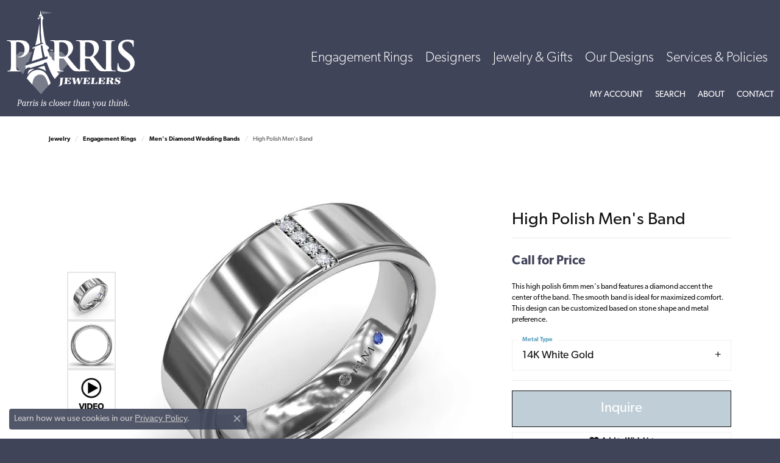

--- FILE ---
content_type: text/html; charset=UTF-8
request_url: https://www.parrisjewelers.com/jewelry-details/mens-diamond-wedding-bands/high-polish-mens-band/109673
body_size: 17309
content:
<!DOCTYPE html>
<html lang="en">
	<head>
		<meta charset="utf-8">
		<title>Fana High Polish Men's Band M1024-14kt-White | Parris Jewelers | Hattiesburg, MS</title>	
		
		
		<link rel="preconnect" href="//v6master-mizuno.shopfinejewelry.com/">
		<link rel="preconnect" href="https://cdn.jewelryimages.net/">
		
		<link rel="stylesheet" href="/css/_monolith.min.css?t=20482" media="all">
				
		
		
		<link rel="stylesheet" href="//v6master-mizuno.shopfinejewelry.com/js/vendor/OwlCarousel2-2.3.4/dist/assets/owl.carousel.min.css?t=parrisjewelers20482"  media="print" onload="this.media='all'">
		<link rel="stylesheet" href="//v6master-mizuno.shopfinejewelry.com/js/vendor/magiczoomplus-commercial/magiczoomplus/magiczoomplus.css?t=parrisjewelers20482"  media="print" onload="this.media='all'">
		<link rel="stylesheet" href="//v6master-mizuno.shopfinejewelry.com/js/vendor/bootstrap4-datetimepicker-master/build/css/bootstrap-datetimepicker.min.css?t=parrisjewelers20482"  media="print" onload="this.media='all'">
		<link rel="stylesheet" href="//v6master-mizuno.shopfinejewelry.com/js/src/components/phone-number-input/css/phone-number-input.min.css?t=parrisjewelers20482"  media="print" onload="this.media='all'">
		<link rel="stylesheet" href="//v6master-mizuno.shopfinejewelry.com/js/vendor/jquery.realperson.package-2.0.1/jquery.realperson.css?t=parrisjewelers20482"  media="print" onload="this.media='all'">
		<link rel="stylesheet" href="//v6master-mizuno.shopfinejewelry.com/fonts/diamond-shapes/diashapes-v6.min.css" media="print" onload="this.media='all';">
		<link rel="stylesheet" href="//v6master-mizuno.shopfinejewelry.com/fonts/ring-settings/big-ring-settings-style.min.css" media="print" onload="this.media='all';">
		<link rel="stylesheet" href="//v6master-mizuno.shopfinejewelry.com/css/fragments/consentManagementPlatform.min.css" media="print" onload="this.media='all';">
		<link rel="stylesheet" href="//v6master-mizuno.shopfinejewelry.com/css/fragments/toggleSwitch.min.css" media="print" onload="this.media='all';">
		<link rel="stylesheet" href="//v6master-mizuno.shopfinejewelry.com/css/fragments/address-table.min.css" media="print" onload="this.media='all';">
		<link rel="stylesheet" href="//v6master-mizuno.shopfinejewelry.com/fonts/icons/css/fontawesome-solid.min.css" media="print" onload="this.media='all';">
		<link rel="stylesheet" href="//v6master-mizuno.shopfinejewelry.com/fonts/icons/css/brands.min.css" media="print" onload="this.media='all';">
		<link rel="stylesheet" href="//v6master-mizuno.shopfinejewelry.com/js/build/components/login/css/login.min.css?t=parrisjewelers20482"  media="print" onload="this.media='all'">
		<link rel="stylesheet" href="/css/_login.min.css?t=parrisjewelers20482"  media="print" onload="this.media='all'">
		<link rel="stylesheet" href="/css/_quick-search.min.css?t=parrisjewelers20482"  media="print" onload="this.media='all'">
			<link rel="stylesheet" href="//v6master-mizuno.shopfinejewelry.com/css/pages/jewelry-details.min.css?t=parrisjewelers20482" media="all">		
		
		
		
			<link rel="stylesheet" href="/css/local.php?settingsSrc=parrisjewelersV6&t=20482" media="all">
		
		<link rel="stylesheet" href="/css/local.css?t=20482" media="all">
		<link rel="stylesheet" href="//v6master-mizuno.shopfinejewelry.com/css/print.min.css?t=20482" media="print" type="text/css">
	
		<script data-load-position="inline">
			window.cmpSettings = {"useOptInConsentPolicy":false,"showConsentManagementOptions":false,"includeRolexCookieOptions":false,"includePersonalizationCookieOption":true,"forRolexHybrid":false,"rolexCMPVersion":1};
		</script>
		<script src="//v6master-mizuno.shopfinejewelry.com/js/globalScripts/cookieBlocker.js" data-load-position="inline"></script>
		
		<script>
			var blockedCookieScripts = [];
		</script>		
		<!-- Global site tag (gtag.js) - Google Analytics -->
		<script data-load-position="early 0" async src="https://www.googletagmanager.com/gtag/js?id=UA-91208259-40"></script>
		<script data-load-position="inline">
			window.dataLayer = window.dataLayer || [];
			function gtag(){dataLayer.push(arguments);}
			gtag('js', new Date());

			gtag('config', 'UA-91208259-40'); 
		</script>		
		
		

		<!-- HEAD INCLUDES START -->
		
	<script src="https://cdn.jsdelivr.net/npm/hls.js@1.4.12/dist/hls.min.js?t=parrisjewelers20482" data-load-position="early 0"></script>

	<script src="//v6master-mizuno.shopfinejewelry.com/js/fragments/hls-product-video.js?t=parrisjewelers20482" data-load-position="early 1"></script>
<!-- phone insertion script begins -->
<script type='text/javascript' src='https://reports.hibu.com/analytics/js/ybDynamicPhoneInsertion.js'></script>
<script>
ybFindPhNums = ['16012641764', '16012641764', '17693907356', '17693907356', '16012641764', '17693907356'];
ybReplacePhNums = ['16012030197', '16012030225', '16012775228', '17692074974', '16012155984', '17692074975'];
	document.addEventListener("YextPhoneChangeEvent", yextPhoneChangeEventHandler, false);
	function yextPhoneChangeEventHandler(e) {
		e.preventDefault();
		ybFun_ReplaceText();
	}
	if (typeof dmAPI != 'undefined') {
		dmAPI.runOnReady('dpni', function() {
			setTimeout(ybFun_ReplaceText, 500);
		});
		dmAPI.subscribeEvent(dmAPI.EVENTS.SHOW_POPUP, function(data) {
			setTimeout(ybFun_ReplaceText, 500);
			console.log('dmAPI.EVENTS.SHOW_POPUP' + data);
		});
	} else {
		window.onload = function() {
			setTimeout(ybFun_ReplaceText, 500);
		}
	}
</script>
<!-- phone insertion script ends -->


<script>window.userCurrency = "USD";</script>
		<!-- HEAD INCLUDES END -->

		
					
		<script data-load-position="early 0">window.pageInfo={"itemID":"109673","itemDetails":{"itemID":"109673","masterID":"1659428","jewelryClassID":"54","itemUrl":null,"vendorID":"00314","edgeVendID":"","folderName":"fana_jewelry","has1x1":"0","imgFileName":"M1024-14kt-White.jpg","imgAlt1":"","imgFileName2":"M1024-14kt-White_2.jpg","imgAlt2":"","imgFileName3":"M1024-14kt-White_3.mp4","imgAlt3":"","imgFileName4":"","imgAlt4":"","imgFileName5":"","imgAlt5":"","videoFile":"","youtubeLink":"","imgUrl":"galleries\/fana_jewelry\/","collectionID":"105","itemTitle":"High Polish Men's Band","description":"This high polish 6mm men's band features a diamond accent the center of the band. The smooth band is ideal for maximized comfort. This design can be customized based on stone shape and metal preference.","styleNo":"M1024-14kt-White","vendorStyle":"00314-M1024","GUID":"","RFID":"","gender":"","ringSetting":"0","settingType":null,"centerStoneIncluded":"0","centerCtWt":"0.00","centerDiaShape":"0","centerDiaCut":"0","centerDiaClarity":"0","centerDiaColor":"0","centerDiaDimensions":"","centerDiaCertType":"0","centerDiaCertImg":"","centerDiaCertNo":"","centerDiaFluorescence":"0","centerDiaTable":"0.00","centerDiaDepth":"0.00","centerDiaCulet":"0","centerDiaPrice":"0.00","centerDiaPricePerCarat":"0.00","commonDiaCtWt":"0.00","commonDiaShape":"0","commonDiaCut":"0","commonDiaClarity":"0","commonDiaColor":"0","totalDiaCount":"0","totalDiaCtWt":"0.03","shapeRange":"","centerGemIncluded":"0","centerGemType":"5","centerGemShape":"0","centerGemstoneCtWt":"0.00","centerGemDimensions":"","centerGemQuality":"","gemstoneType":null,"gemstoneTypeA":"0","gemstoneTypeACtWt":"0.00","gemstoneTypeACount":"0","gemstoneTypeB":"0","gemstoneTypeBCtWt":"0.00","gemstoneTypeBCount":"0","gemstoneTypeC":"0","gemstoneTypeCCtWt":"0.00","gemstoneTypeCCount":"0","gemstoneTypeD":"0","gemstoneTypeDCtWt":"0.00","gemstoneTypeDCount":"0","gemstoneTypeE":"0","gemstoneTypeECtWt":"0.00","gemstoneTypeECount":"0","totalGemstoneWt":"0.03","fullMetalType":"14K White Gold","metalType1":"14KW","length":"0.00","lengthType":"","width":"0.00","widthType":"","size":null,"color":null,"letter":null,"era":null,"ringSizes":"","stockLevel":"1","availability":"Call for Availability","freeShipping":"0","weight":"1.00","weightType":"","enableCheckout":"0","lowCt":"0.00","highCt":"3.00","categoryTitle":"Men's Diamond Wedding Bands","categoryUrl":"mens-diamond-wedding-bands","h1Tag":"","parentCategoryTitle":"Engagement Rings","parentCategoryUrl":"engagement-rings","retail":0,"salePrice":0,"imgFileName_exists":null,"imgFileName_width":null,"imgFileName2_exists":null,"imgFileName2_width":null,"imgFileName3_exists":null,"imgFileName3_width":null,"imgFileName4_exists":null,"imgFileName4_width":null,"imgFileName5_exists":null,"imgFileName5_width":null,"nonStandardImage":null,"similarSKUs":"{\"idList\":[\"110749\",\"110765\",\"110781\",\"110795\",\"110811\",\"110821\",\"109495\",\"109511\",\"109533\",\"109549\"],\"ctime\":1714968508}","itemMetaTitle":"","itemMetaKeywords":"","itemMetaDescription":"","itemVisible":"1","autoUpdate":"1","collectionTitle":"Fana","collectionUrl":"fana","logoWhite":"fana-logo-white","copyHybrid":"Fana. A name both feminine and luxurious, yet blissful. The designers at Fana strive to capture an elegance and style in their jewelry that inspires a radiant happiness in the wearer. Each Fana jewel is designed and crafted with the belief that when jewelry touches a womans skin, it also touches the soul. To celebrate this idea, the craftsmen at Fana use only the finest diamonds and precious stones, and carefully design pieces that evoke delight and confidence when worn. From the simplest creations to grand ensembles, Fana creates jewels that make her happy.","masterCollectionID":"00388","jsonData":null,"fixedShippingPrice":"0.00","metalFinish":"","style":"","watchType":"","watchBraceletMaterial":"","watchBraceletColor":"","watchCaseSize":"","watchCaseMaterial":"","watchCrystalType":"","watchBezel":"","watchDialColor":"","watchDialShape":"","watchDialType":"","watchMovement":"","watchWaterResistance":"","watchFunctions":"","watchBraceletStyle":"","commonStoneType":"0","hidePrice":"0","excludeFromCoupons":"0","isERDBrand":"0","collection":"","fretail":"$0.00","fsalePrice":"$0.00","collectionLogoURL":"\/\/collections.jewelryimages.net\/collections_logos\/fana-logo-white.jpg","imageSource":"\/\/cdn.jewelryimages.net\/galleries\/fana_jewelry\/M1024-14kt-White.jpg?v=20"},"baseSKU":"00314-M1024","baseSKURaw":"M1024","jewelryClassID":"54","jsonData":false,"styleNo":"M1024-14kt-White","scrambledStlyeNo":"","itemTitle":"High Polish Men's Band","itemVisible":"1","categoryUrl":"mens-diamond-wedding-bands","collectionID":"105","edgeVendID":"","vendorID":"00314","erdLegacyUrl":false,"variationStyle":"","imageBaseURL":"","image1":"\/\/cdn.jewelryimages.net\/galleries\/fana_jewelry\/M1024-14kt-White.jpg?v=20","image2":"\/\/cdn.jewelryimages.net\/galleries\/fana_jewelry\/M1024-14kt-White_2.jpg?v=20","image3":"\/\/v6master-mizuno.shopfinejewelry.com\/images\/example-video-thumb.jpg","image4":"","image5":"","image6":"","variationColNames":"[]","ringSizeHasJSON":false,"ringSizeJSON":"","session":"0f8970a73d4b8e09d5668e44c7714d84","referer":"","hideDecimals":"0","hideAllPrices":"0","price":"","currency":"USD","hidePriceMessage":"Call for Price","calculateLiveSettingPrice":false,"metalType":"14KW","metalFinish":"","diamondQuality":"","priceAdj":1,"forexMultiplier":1,"similarItems":{"success":true,"retArr":[{"imageSource":"\/\/cdn.jewelryimages.net\/galleries\/fana_jewelry\/M1001-18kt-White.jpg?v=20","itemUrl":"\/jewelry-details\/mens-diamond-wedding-bands\/high-polish-mens-band\/110749","itemTitle":"High Polish Men's Band","retail":"0.00","salePrice":"0.00"},{"imageSource":"\/\/cdn.jewelryimages.net\/galleries\/fana_jewelry\/M1002-18kt-Yellow.jpg?v=20","itemUrl":"\/jewelry-details\/mens-diamond-wedding-bands\/sandblast-finish-mens-band\/110765","itemTitle":"Sandblast Finish Men's Band","retail":"0.00","salePrice":"0.00"},{"imageSource":"\/\/cdn.jewelryimages.net\/galleries\/fana_jewelry\/M1003-Platinum.jpg?v=20","itemUrl":"\/jewelry-details\/mens-diamond-wedding-bands\/high-polish-bevel-edge-mens-band\/110781","itemTitle":"High Polish Bevel Edge Men's Band","retail":"0.00","salePrice":"0.00"},{"imageSource":"\/\/cdn.jewelryimages.net\/galleries\/fana_jewelry\/M1004-Platinum.jpg?v=20","itemUrl":"\/jewelry-details\/mens-diamond-wedding-bands\/sandblast-finish-bevel-edge-mens-band\/110795","itemTitle":"Sandblast Finish Bevel Edge Men's Band","retail":"0.00","salePrice":"0.00"},{"imageSource":"\/\/cdn.jewelryimages.net\/galleries\/fana_jewelry\/M1005-18kt-Yellow-White.jpg?v=20","itemUrl":"\/jewelry-details\/mens-diamond-wedding-bands\/soho-finish-bevel-edge-mens-band\/110811","itemTitle":"Soho Finish Bevel Edge Men's Band","retail":"0.00","salePrice":"0.00"},{"imageSource":"\/\/cdn.jewelryimages.net\/galleries\/fana_jewelry\/M1006-14kt-Yellow-White.jpg?v=20","itemUrl":"\/jewelry-details\/mens-diamond-wedding-bands\/sandblast-finish-mens-band\/110821","itemTitle":"Sandblast Finish Men's Band","retail":"0.00","salePrice":"0.00"},{"imageSource":"\/\/cdn.jewelryimages.net\/galleries\/fana_jewelry\/M1009-18kt-White.jpg?v=20","itemUrl":"\/jewelry-details\/mens-diamond-wedding-bands\/sandblast-finish-mens-band\/109495","itemTitle":"Sandblast Finish Men's Band","retail":"0.00","salePrice":"0.00"},{"imageSource":"\/\/cdn.jewelryimages.net\/galleries\/fana_jewelry\/M1012-18kt-White-Rose.jpg?v=20","itemUrl":"\/jewelry-details\/mens-diamond-wedding-bands\/high-polish-bevel-edge-mens-band\/109511","itemTitle":"High Polish Bevel Edge Men's Band","retail":"0.00","salePrice":"0.00"},{"imageSource":"\/\/cdn.jewelryimages.net\/galleries\/fana_jewelry\/M1013-18kt-Yellow-White.jpg?v=20","itemUrl":"\/jewelry-details\/mens-diamond-wedding-bands\/high-polish-mens-band\/109533","itemTitle":"High Polish Men's Band","retail":"0.00","salePrice":"0.00"},{"imageSource":"\/\/cdn.jewelryimages.net\/galleries\/fana_jewelry\/M1014-Platinum.jpg?v=20","itemUrl":"\/jewelry-details\/mens-diamond-wedding-bands\/high-polish-mens-band\/109549","itemTitle":"High Polish Men's Band","retail":"0.00","salePrice":"0.00"},{"imageSource":null,"itemUrl":null,"itemTitle":null,"retail":null,"salePrice":null}],"date":1714968508000},"enableCustomerWishlist":"1","enableGuestWishlist":"1","customer":{"loggedIn":false,"hasGuestWishlist":false,"firstName":"","lastName":"","email":"","phone":""},"lowCt":"0.00","highCt":"3.00","shapeRange":"","showChatButtonJewelryDetails":"0","jewelryDescriptionShowMoreButton":true,"affirmPublicKey":"YCDGTYEY0DTUAAWX","financingPageVisibility":"1","storename":"Parris Jewelers","storeaddress":"<br>Parris Jewelers Hattiesburg<br>6254 US Highway 98 West<br>Hattiesburg, MS 39402<br>","cartButtonDefaultText":"Add to Cart","availableLocationInputHTML":"<input type=\"hidden\" value=\"1\" name=\"location\" class=\"appt-location\">","locationDayTime":{"1":{"locationName":"Parris Jewelers Hattiesburg","daysOfWeekDisabled":[0],"timeOfDay":{"1":{"open":"10:00:00","close":"17:00:00"},"2":{"open":"10:00:00","close":"17:00:00"},"3":{"open":"10:00:00","close":"17:00:00"},"4":{"open":"10:00:00","close":"17:00:00"},"5":{"open":"10:00:00","close":"17:00:00"},"6":{"open":"10:00:00","close":"13:30:00"}},"closedHolidayDates":[],"adjustedHolidayHours":[]}},"locationsFieldInquiries":"1","customerID":null};</script>			
		
<script>
	window.enableEcommerce = "1";
</script>

		
<script>
	window.fbAppId = "533456697192070";
</script>

		
	<script>
		window.googleAppId = "522739862603-9cnc28esu2ntos9aevhluql3ikdjgqpo.apps.googleusercontent.com";
	</script>

		<script type="application/ld+json">{"@context":"https:\/\/schema.org","@type":"Product","name":"High Polish Men's Band","image":["\/\/cdn.jewelryimages.net\/galleries\/fana_jewelry\/M1024-14kt-White.jpg?v=20","\/\/cdn.jewelryimages.net\/galleries\/fana_jewelry\/M1024-14kt-White_2.jpg?v=20","\/\/cdn.jewelryimages.net\/galleries\/fana_jewelry\/M1024-14kt-White_3.mp4?v=20"],"description":"This high polish 6mm men's band features a diamond accent the center of the band. The smooth band is ideal for maximized comfort. This design can be customized based on stone shape and metal preference.","sku":"M1024-14kt-White","mpn":"00314-M1024","brand":{"@type":"Brand","name":"Fana"},"offers":{"@type":"Offer","url":"https:\/\/www.parrisjewelers.com\/jewelry-details\/mens-diamond-wedding-bands\/high-polish-mens-band\/109673","priceCurrency":"USD","price":"0","priceValidUntil":"2026-03-02","availability":"https:\/\/schema.org\/InStock","shippingDetails":{"@type":"OfferShippingDetails","shippingRate":{"@type":"MonetaryAmount","currency":"USD"},"shippingDestination":{"@type":"DefinedRegion","addressCountry":"US"},"deliveryTime":{"@type":"ShippingDeliveryTime","handlingTime":{"@type":"QuantitativeValue","minValue":"","maxValue":""},"businessDays":{"@type":"OpeningHoursSpecification","dayOfWeek":["https:\/\/schema.org\/Monday","https:\/\/schema.org\/Tuesday","https:\/\/schema.org\/Wednesday","https:\/\/schema.org\/Thursday","https:\/\/schema.org\/Friday","https:\/\/schema.org\/Saturday"]}}}}}</script>
		<meta name="description" content="Shop Fana Men's Diamond Wedding Bands like this M1024-14kt-White High Polish Men's Band at Parris Jewelers in Hattiesburg MS">
		<meta name="referrer" content="strict-origin-when-cross-origin">
		<meta name="keywords" content="">
		<meta name="viewport" content="width=device-width, initial-scale=1">
		<!-- Open Graph Meta -->
		<meta property="og:title" content="High Polish Men's Band">
		<meta property="og:description" content="This high polish 6mm men's band features a diamond accent the center of the band. The smooth band is ideal for maximized comfort. This design can be customized based on stone shape and metal preference.">
		<meta property="og:image" content="https://cdn.jewelryimages.net/galleries/fana_jewelry/M1024-14kt-White.jpg?v=20">
		<meta property="product:brand" content="Fana">
		<meta property="product:availability" content="Call for Availability">
		<meta property="product:condition" content="new">
		<meta property="product:price:amount" content="$0.00">
		<meta property="product:price:currency" content="USD">
		<meta property="product:retailer_item_id" content="109673">
		<!-- End Graph Meta -->

		
	</head>
	<body id="jewelry-details" class=" icofont-fontawesome-solid" data-theme="customized theme">		
		<!-- START BODY INCLUDE -->
		
		<!-- END BODY INCLUDE -->
		
		<script defer src="https://connect.podium.com/widget.js#API_TOKEN=e14895e81ddf664a8258e398d8302cd8" id="podium-widget" data-api-token="e14895e81ddf664a8258e398d8302cd8" data-load-position="late"></script>
		
		
		<div id='accessibility-skip-links' data-breakpoint='md'><a class="skippy sr-only sr-only-focusable" href="#main-sections"><span class="skippy-text">Skip to main content</span></a><a class="skippy sr-only sr-only-focusable" href="#footer"><span class="skippy-text">Skip to footer</span></a></div>



<header >
	<div class="container-fluid main-content">				
		<div class="row">
			<div class="col main-content-col d-block d-md-flex nav-inline align-items-center ">
				
				
		<a href="/" id="logo" aria-label="Parris Jewelers is located in Hattiesburg, Mississippi.  We specialize in diamond engagement rings, diamonds, earrings, colored stones, sterling silver gifts, pearls, fine diamond jewelry, custom jewelry design,  jewelry repair, anniversary bands, wedding bands, fashion jewelry,  gold chains, diamond hoop earrings, diamond studs, wedding rings, birthstone rings, birthstone jewelry, jewelry, jeweler, trusted jeweler - Go to homepage">
			<img src="/images/logo.svg" width="600" height="456.3" alt="Parris Jewelers is located in Hattiesburg, Mississippi.  We specialize in diamond engagement rings, diamonds, earrings, colored stones, sterling silver gifts, pearls, fine diamond jewelry, custom jewelry design,  jewelry repair, anniversary bands, wedding bands, fashion jewelry,  gold chains, diamond hoop earrings, diamond studs, wedding rings, birthstone rings, birthstone jewelry, jewelry, jeweler, trusted jeweler" class="mx-auto" loading="eager" decoding="sync" fetchpriority="high">
		</a>
				<!-- Nav generated 20260131091226 -->

<nav class="navbar w-sm-100 navbar-expand-md navbar-menu-position-default " id="website-navigation" aria-label="Primary">
	
<button class="navbar-toggler d-inline-block d-md-none" id="nav-toggle" type="button" data-animation="animation-2" data-bs-toggle="collapse" data-bs-target="#main-navigation" aria-controls="main-navigation" aria-expanded="false" aria-label="Toggle navigation">
	<span class="navbar-toggler-icon" aria-hidden="true">
		<span></span>
		<span></span>
		<span></span>
	</span>
</button>
	<div class="collapse navbar-collapse justify-content-center" id="main-navigation">
		<div class='container-fluid inner-nav  px-0'>
		<ul class="navbar-nav justify-content-end align-items-center " id="menubar-left" aria-label="Primary site menu">
		<li class="dropdown nav-item "><a href="javascript:void(0)" data-bs-toggle="dropdown" aria-expanded="false" aria-haspopup="true" class="nav-link " id="menu-item-default-1">Engagement Rings</a><ul class="dropdown-menu  menu-default dropdown-menu-left" aria-labelledby="menu-item-default-1"><li><a href="/jewelry/engagement-rings" data-url="/jewelry/engagement-rings"  class="dropdown-item dropdown-item-parent "  id="submenu-item-default-1-1">Engagement Rings</a></li></ul><!-- .dropdown-menu --></li>
		<li class="dropdown nav-item "><a href="javascript:void(0)" data-bs-toggle="dropdown" aria-expanded="false" aria-haspopup="true" class="nav-link " id="menu-item-brand-list-2">Designers</a><ul class="dropdown-menu  menu-brand-list dropdown-menu-left brand-list-dropdown" aria-labelledby="menu-item-brand-list-2"><li><a href="/brand/bassali" class="dropdown-item dropdown-item-parent" data-title="Bassali">Bassali</a></li><li><a href="/brand/bertucci-watches" class="dropdown-item dropdown-item-parent" data-title="Bertucci Watches">Bertucci Watches</a></li><li><a href="/brand/midas" class="dropdown-item dropdown-item-parent" data-title="Midas">Midas</a></li><li><a href="/brand/obaku-watches" class="dropdown-item dropdown-item-parent" data-title="Obaku Watches">Obaku Watches</a></li><li><a href="/brand/royal-chain" class="dropdown-item dropdown-item-parent" data-title="Royal Chain">Royal Chain</a></li><li><a href="/brand/excliv" class="dropdown-item dropdown-item-parent" data-title="EXCLIV">EXCLIV</a></li><li><a href="/brand/gumuchian-designed-by-women-for-women" class="dropdown-item dropdown-item-parent" data-title="Gumuchian: designed by women for women">Gumuchian: designed by women for women</a></li><li><a href="/brand/uneek" class="dropdown-item dropdown-item-parent" data-title="Uneek">Uneek</a></li><li><a href="/brand/dilamani" class="dropdown-item dropdown-item-parent" data-title="Dilamani">Dilamani</a></li><li><a href="/brand/fana" class="dropdown-item dropdown-item-parent" data-title="Fana">Fana</a></li><li><a href="/brand/raymond-mazza" class="dropdown-item dropdown-item-parent" data-title="Raymond Mazza">Raymond Mazza</a></li><li><a href="/brand/s-kashi-sons" class="dropdown-item dropdown-item-parent" data-title="S. Kashi &amp; Sons">S. Kashi &amp; Sons</a></li><li><a href="/brand/samuel-b-" class="dropdown-item dropdown-item-parent" data-title="Samuel B.">Samuel B.</a></li><li><a href="/brand/vlora" class="dropdown-item dropdown-item-parent" data-title="VLORA">VLORA</a></li><li><a href="/brand/bridal-by-fana" class="dropdown-item dropdown-item-parent" data-title="Bridal by Fana">Bridal by Fana</a></li><li><a href="/brand/rembrandt-charms" class="dropdown-item dropdown-item-parent" data-title="Rembrandt Charms">Rembrandt Charms</a></li><li><a href="/brand/salisbury-fine-metal-artisans" class="dropdown-item dropdown-item-parent" data-title="Salisbury Fine Metal Artisans">Salisbury Fine Metal Artisans</a></li><li><a href="/brand/imperial-pearls" class="dropdown-item dropdown-item-parent" data-title="Imperial Pearls">Imperial Pearls</a></li><li><a href="/brand/malo-bands" class="dropdown-item dropdown-item-parent" data-title="Malo Bands">Malo Bands</a></li><li><a href="/brand/designs-by-parris" class="dropdown-item dropdown-item-parent" data-title="Designs by Parris">Designs by Parris</a></li><li><a href="/brand/william-henry-studio" class="dropdown-item dropdown-item-parent" data-title="William Henry Studio">William Henry Studio</a></li><li><a href="/brand/vahan" class="dropdown-item dropdown-item-parent" data-title="Vahan">Vahan</a></li><li><a href="/brands" data-url="/brands"  class="dropdown-item dropdown-item-parent "  id="submenu-item-brand-list-2-1">All Collections</a></li></ul><!-- div or ul.dropdown-menu --></li>
		<li class="dropdown nav-item "><a href="javascript:void(0)" data-bs-toggle="dropdown" aria-expanded="false" aria-haspopup="true" class="nav-link " id="menu-item-cat-list-3">Jewelry &amp; Gifts</a><ul class="dropdown-menu  menu-cat-list dropdown-menu-right cat-list-dropdown" aria-labelledby="menu-item-cat-list-3"><li><a href="/jewelry/charms" class="dropdown-item dropdown-item-parent" data-title="Charms">Charms</a></li><li class="dropdown dropdown-submenu"><a href="/jewelry/earrings" data-url="/jewelry/earrings" class="dropdown-item dropdown-item-parent parent-has-kids" id="submenu-item-cat-list-2">Earrings</a><ul class="dropdown-menu dropdown-menu-right dropdown-menu-children" aria-labelledby="submenu-item-cat-list-2" role="menu"><li role="none"><a class="dropdown-item" href="/jewelry/diamond-stud-earrings" role="menuitem">Diamond Stud Earrings</a></li><li role="none"><a class="dropdown-item" href="/jewelry/diamond-hoop-earrings" role="menuitem">Diamond Hoop Earrings</a></li><li role="none"><a class="dropdown-item" href="/jewelry/diamond-fashion-earrings" role="menuitem">Diamond Fashion Earrings</a></li><li role="none"><a class="dropdown-item" href="/jewelry/colored-stone-earrings" role="menuitem">Colored Stone Earrings</a></li><li role="none"><a class="dropdown-item" href="/jewelry/pearl-earrings-" role="menuitem">Pearl Earrings </a></li><li role="none"><a class="dropdown-item" href="/jewelry/hoop-earrings-no-stones-" role="menuitem">Hoop Earrings No Stones </a></li><li role="none"><a class="dropdown-item" href="/jewelry/childrens-earrings" role="menuitem">Children's Earrings</a></li><li role="none"><a class="dropdown-item" href="/jewelry/diamond-earrings" role="menuitem">Diamond Earrings</a></li><li role="none"><a class="dropdown-item" href="/jewelry/gemstone-earrings" role="menuitem">Gemstone Earrings</a></li><li role="none"><a class="dropdown-item" href="/jewelry/hoop-earrings" role="menuitem">Hoop Earrings</a></li><li role="none"><a class="dropdown-item" href="/jewelry/dangle-earrings" role="menuitem">Dangle Earrings</a></li><li role="none"><a class="dropdown-item" href="/jewelry/drop-earrings" role="menuitem">Drop Earrings</a></li><li role="none"><a class="dropdown-item" href="/jewelry/huggies-earrings" role="menuitem">Huggies Earrings</a></li><li role="none"><a class="dropdown-item" href="/jewelry/stud-earrings" role="menuitem">Stud Earrings</a></li><li role="none"><a class="dropdown-item" href="/jewelry/fashion-earrings" role="menuitem">Fashion Earrings</a></li></ul></li><li class="dropdown dropdown-submenu"><a href="/jewelry/engagement-rings" data-url="/jewelry/engagement-rings" class="dropdown-item dropdown-item-parent parent-has-kids" id="submenu-item-cat-list-3">Engagement Rings</a><ul class="dropdown-menu dropdown-menu-right dropdown-menu-children" aria-labelledby="submenu-item-cat-list-3" role="menu"><li role="none"><a class="dropdown-item" href="/jewelry/engagement-rings-semi-mountings-" role="menuitem">Engagement Rings Semi-Mountings </a></li><li role="none"><a class="dropdown-item" href="/jewelry/engagement-rings-complete-center-stone-set" role="menuitem">Engagement Rings Complete (Center-Stone Set)</a></li><li role="none"><a class="dropdown-item" href="/jewelry/engagement-rings-under-3000" role="menuitem">Engagement Rings Under $3,000</a></li><li role="none"><a class="dropdown-item" href="/jewelry/wedding-bands" role="menuitem">Wedding Bands</a></li><li role="none"><a class="dropdown-item" href="/jewelry/fashion-rings" role="menuitem">Fashion Rings</a></li><li role="none"><a class="dropdown-item" href="/jewelry/gemstone-fashion-rings" role="menuitem">Gemstone Fashion Rings</a></li><li role="none"><a class="dropdown-item" href="/jewelry/eternity-bands" role="menuitem">Eternity Bands</a></li><li role="none"><a class="dropdown-item" href="/jewelry/anniversary-rings" role="menuitem">Anniversary Rings</a></li><li role="none"><a class="dropdown-item" href="/jewelry/diamond-rings" role="menuitem">Diamond Rings</a></li><li role="none"><a class="dropdown-item" href="/jewelry/diamond-engagement-rings" role="menuitem">Diamond Engagement Rings</a></li><li role="none"><a class="dropdown-item" href="/jewelry/diamond-three-stone-rings" role="menuitem">Diamond Three Stone Rings</a></li><li role="none"><a class="dropdown-item" href="/jewelry/diamond-eternity-rings" role="menuitem">Diamond Eternity Rings</a></li><li role="none"><a class="dropdown-item" href="/jewelry/mens-diamond-wedding-bands" role="menuitem">Men's Diamond Wedding Bands</a></li><li role="none"><a class="dropdown-item" href="/jewelry/diamond-anniversary-bands" role="menuitem">Diamond Anniversary Bands</a></li><li role="none"><a class="dropdown-item" href="/jewelry/gemstone-rings" role="menuitem">Gemstone Rings</a></li><li role="none"><a class="dropdown-item" href="/jewelry/stackable-bands" role="menuitem">Stackable Bands</a></li><li role="none"><a class="dropdown-item" href="/jewelry/chain-rings" role="menuitem">Chain Rings</a></li></ul></li><li class="dropdown dropdown-submenu"><a href="/jewelry/bracelets" data-url="/jewelry/bracelets" class="dropdown-item dropdown-item-parent parent-has-kids" id="submenu-item-cat-list-4">Bracelets</a><ul class="dropdown-menu dropdown-menu-right dropdown-menu-children" aria-labelledby="submenu-item-cat-list-4" role="menu"><li role="none"><a class="dropdown-item" href="/jewelry/diamond-bracelets-" role="menuitem">Diamond Bracelets </a></li><li role="none"><a class="dropdown-item" href="/jewelry/colored-stone-bracelets" role="menuitem">Colored Stone Bracelets</a></li><li role="none"><a class="dropdown-item" href="/jewelry/pearl-bracelets" role="menuitem">Pearl Bracelets</a></li><li role="none"><a class="dropdown-item" href="/jewelry/bracelets-no-stones-" role="menuitem">Bracelets No Stones </a></li><li role="none"><a class="dropdown-item" href="/jewelry/childrens-bracelets" role="menuitem">Children's Bracelets</a></li><li role="none"><a class="dropdown-item" href="/jewelry/bracelet-charms" role="menuitem">Bracelet Charms</a></li><li role="none"><a class="dropdown-item" href="/jewelry/bangle-bracelets" role="menuitem">Bangle Bracelets</a></li><li role="none"><a class="dropdown-item" href="/jewelry/gemstone-bracelets" role="menuitem">Gemstone Bracelets</a></li><li role="none"><a class="dropdown-item" href="/jewelry/silver-bracelets" role="menuitem">Silver Bracelets</a></li><li role="none"><a class="dropdown-item" href="/jewelry/link-bracelets" role="menuitem">Link Bracelets</a></li><li role="none"><a class="dropdown-item" href="/jewelry/tennis-bracelets" role="menuitem">Tennis Bracelets</a></li><li role="none"><a class="dropdown-item" href="/jewelry/cuff-bracelets" role="menuitem">Cuff Bracelets</a></li><li role="none"><a class="dropdown-item" href="/jewelry/chain-bracelets" role="menuitem">Chain Bracelets</a></li><li role="none"><a class="dropdown-item" href="/jewelry/diamond-bangle-bracelets" role="menuitem">Diamond Bangle Bracelets</a></li><li role="none"><a class="dropdown-item" href="/jewelry/gemstone-bangle-bracelets" role="menuitem">Gemstone Bangle Bracelets</a></li><li role="none"><a class="dropdown-item" href="/jewelry/charm-bracelets" role="menuitem">Charm Bracelets</a></li><li role="none"><a class="dropdown-item" href="/jewelry/fashion-bracelets" role="menuitem">Fashion Bracelets</a></li><li role="none"><a class="dropdown-item" href="/jewelry/anniversary-bracelets" role="menuitem">Anniversary Bracelets</a></li></ul></li><li class="dropdown dropdown-submenu"><a href="/jewelry/necklaces" data-url="/jewelry/necklaces" class="dropdown-item dropdown-item-parent parent-has-kids" id="submenu-item-cat-list-5">Necklaces</a><ul class="dropdown-menu dropdown-menu-right dropdown-menu-children" aria-labelledby="submenu-item-cat-list-5" role="menu"><li role="none"><a class="dropdown-item" href="/jewelry/diamond-crosses" role="menuitem">Diamond Crosses</a></li><li role="none"><a class="dropdown-item" href="/jewelry/diamond-necklaces" role="menuitem">Diamond Necklaces</a></li><li role="none"><a class="dropdown-item" href="/jewelry/colored-stone-necklaces" role="menuitem">Colored Stone Necklaces</a></li><li role="none"><a class="dropdown-item" href="/jewelry/custom-necklaces" role="menuitem">Custom Necklaces</a></li><li role="none"><a class="dropdown-item" href="/jewelry/pearl-necklaces" role="menuitem">Pearl Necklaces</a></li><li role="none"><a class="dropdown-item" href="/jewelry/locket-pendants" role="menuitem">Locket Pendants</a></li><li role="none"><a class="dropdown-item" href="/jewelry/childrens-necklaces" role="menuitem">Children's Necklaces</a></li><li role="none"><a class="dropdown-item" href="/jewelry/silver-necklaces" role="menuitem">Silver Necklaces</a></li><li role="none"><a class="dropdown-item" href="/jewelry/chains" role="menuitem">Chains</a></li><li role="none"><a class="dropdown-item" href="/jewelry/fashion-necklaces" role="menuitem">Fashion Necklaces</a></li><li role="none"><a class="dropdown-item" href="/jewelry/gemstone-necklaces" role="menuitem">Gemstone Necklaces</a></li><li role="none"><a class="dropdown-item" href="/jewelry/anniversary-necklaces" role="menuitem">Anniversary Necklaces</a></li><li role="none"><a class="dropdown-item" href="/jewelry/choker-necklaces" role="menuitem">Choker Necklaces</a></li></ul></li><li class="dropdown dropdown-submenu"><a href="/jewelry/rings" data-url="/jewelry/rings" class="dropdown-item dropdown-item-parent parent-has-kids" id="submenu-item-cat-list-6">Rings</a><ul class="dropdown-menu dropdown-menu-right dropdown-menu-children" aria-labelledby="submenu-item-cat-list-6" role="menu"><li role="none"><a class="dropdown-item" href="/jewelry/diamond-fashion-rings" role="menuitem">Diamond Fashion Rings</a></li><li role="none"><a class="dropdown-item" href="/jewelry/colored-stone-rings" role="menuitem">Colored Stone Rings</a></li><li role="none"><a class="dropdown-item" href="/jewelry/stackable-rings" role="menuitem">Stackable Rings</a></li><li role="none"><a class="dropdown-item" href="/jewelry/custom-rings" role="menuitem">Custom Rings</a></li><li role="none"><a class="dropdown-item" href="/jewelry/pearl-rings" role="menuitem">Pearl Rings</a></li><li role="none"><a class="dropdown-item" href="/jewelry/childrens-rings" role="menuitem">Children's Rings</a></li><li role="none"><a class="dropdown-item" href="/jewelry/wedding-bands-for-him" role="menuitem">Wedding bands for him</a></li><li role="none"><a class="dropdown-item" href="/jewelry/wedding-bands-for-her" role="menuitem">Wedding bands for her</a></li></ul></li><li><a href="/jewelry/knives" class="dropdown-item dropdown-item-parent" data-title="Knives">Knives</a></li><li><a href="/jewelry/watches" class="dropdown-item dropdown-item-parent" data-title="Watches">Watches</a></li><li><a href="/jewelry/giftware" class="dropdown-item dropdown-item-parent" data-title="Giftware">Giftware</a></li><li class="dropdown dropdown-submenu"><a href="/jewelry/featured-under-500" data-url="/jewelry/featured-under-500" class="dropdown-item dropdown-item-parent parent-has-kids" id="submenu-item-cat-list-10">Featured under $500</a><ul class="dropdown-menu dropdown-menu-right dropdown-menu-children" aria-labelledby="submenu-item-cat-list-10" role="menu"><li role="none"><a class="dropdown-item" href="/jewelry/pins" role="menuitem">Pins</a></li><li role="none"><a class="dropdown-item" href="/jewelry/other" role="menuitem">Other</a></li><li role="none"><a class="dropdown-item" href="/jewelry/sets" role="menuitem">Sets</a></li><li role="none"><a class="dropdown-item" href="/jewelry/cufflinks" role="menuitem">Cufflinks</a></li><li role="none"><a class="dropdown-item" href="/jewelry/pens" role="menuitem">Pens</a></li><li role="none"><a class="dropdown-item" href="/jewelry/clasps" role="menuitem">Clasps</a></li></ul></li><li><a href="/jewelry/diamond-pendants" class="dropdown-item dropdown-item-parent" data-title="Diamond Pendants">Diamond Pendants</a></li><li><a href="/jewelry/pearl-pendants" class="dropdown-item dropdown-item-parent" data-title="Pearl Pendants">Pearl Pendants</a></li><li><a href="/jewelry/gemstone-pendants" class="dropdown-item dropdown-item-parent" data-title="Gemstone Pendants">Gemstone Pendants</a></li><li><a href="/jewelry/brooches" class="dropdown-item dropdown-item-parent" data-title="Brooches">Brooches</a></li><li><a href="/jewelry/fashion-pendants" class="dropdown-item dropdown-item-parent" data-title="Fashion Pendants">Fashion Pendants</a></li><li><a href="/jewelry/religious-pendants" class="dropdown-item dropdown-item-parent" data-title="Religious Pendants">Religious Pendants</a></li><li><a href="/jewelry/drop-pendants" class="dropdown-item dropdown-item-parent" data-title="Drop Pendants">Drop Pendants</a></li><li><a href="/jewelry" data-url="/jewelry"  class="dropdown-item dropdown-item-parent "  id="submenu-item-cat-list-3-1">All Jewelry</a></li></ul><!-- div or ul.dropdown-menu --></li>
		<li class=" nav-item "><a href="/pages/custom-jewelry" class="nav-link ">Our Designs</a></li>
		<li class="dropdown nav-item "><a href="javascript:void(0)" data-bs-toggle="dropdown" aria-expanded="false" aria-haspopup="true" class="nav-link " id="menu-item-default-5">Services &amp; Policies</a><ul class="dropdown-menu  menu-default dropdown-menu-right" aria-labelledby="menu-item-default-5"><li><a href="/pages/jewelry-repair" data-url="/pages/jewelry-repair"  class="dropdown-item dropdown-item-parent "  id="submenu-item-default-5-1">Repairs</a></li><li><a href="/pages/computer-engraving" data-url="/pages/computer-engraving"  class="dropdown-item dropdown-item-parent "  id="submenu-item-default-5-2">Computer Engraving</a></li><li><a href="/pages/antwerp-diamond-buying-trip" data-url="/pages/antwerp-diamond-buying-trip"  class="dropdown-item dropdown-item-parent "  id="submenu-item-default-5-3">Antwerp Diamond Buying Trip</a></li><li><a href="/pages/watch-services" data-url="/pages/watch-services"  class="dropdown-item dropdown-item-parent "  id="submenu-item-default-5-4">Watch Services</a></li><li><a href="/pages/financing" data-url="/pages/financing"  class="dropdown-item dropdown-item-parent "  id="submenu-item-default-5-5">Financing</a></li><li><a href="/pages/layaway" data-url="/pages/layaway"  class="dropdown-item dropdown-item-parent "  id="submenu-item-default-5-6">Layaway</a></li><li><a href="/pages/our-return-policy" data-url="/pages/our-return-policy"  class="dropdown-item dropdown-item-parent "  id="submenu-item-default-5-7">Our Return Policy</a></li></ul><!-- .dropdown-menu --></li></ul>
		</div>
	</div>
</nav>


				
		<div class="container-fluid content-toolbar bottom-right">
			<div class="content-toolbar-inner align-items-center justify-content-between justify-content-sm-between justify-content-md-between justify-content-lg-between" role="toolbar" aria-label="Secondary toolbar">
				<ul class="right d-flex d-sm-flex d-md-flex d-lg-flex ">
			<li class="toolbar-item dropdown  item-account">
				<a href="javascript:void(0)" role="button" class="dropdown-toggle" data-bs-toggle="dropdown" data-bs-hover="dropdown" aria-haspopup="dialog" aria-controls="inner-content-login-dialog-right-account-1" aria-expanded="false" id="inner-content-item-right-account-1" aria-label="My Account Menu"><span>My Account</span><span class="sr-only">Toggle My Account Menu</span></a>
				<div class="dropdown-menu menu-account dropdown-menu-right my-account-dropdown punchmarkLogin">
					<div id="inner-content-login-dialog-right-account-1" role="dialog" aria-modal="true" aria-labelledby="inner-content-login-dialog-title-right-account-1" class="loginWrap">
						<div id="inner-content-login-dialog-title-right-account-1" class="sr-only">Login</div>
						<form class="login">
							<div class="form-floating">
								<input type="text" name="username" id="inner-content-username-right-account-1" placeholder="username" class="form-control input-md" autocomplete="off" value="">
								<label for="inner-content-username-right-account-1" class="">Username</label>
							</div>
							<div class="form-floating mt-1">
								<input type="password" name="password" id="inner-content-password-right-account-1" placeholder="password" class="form-control input-md" autocomplete="off" value="">
								<label for="inner-content-password-right-account-1" class="passwordLabel">Password</label>
							</div>
							<div class="form-group d-flex justify-content-between mb-3">
								<a tabindex="-1" role="button" class="small fw-bold cursor-pointer mt-2 invisible">Forgot Password?</a>
							</div>
							<button class="btn btn-primary btn-lg btn-block" type="submit">Log In</button>
						</form>
						<p class="pt-3 small text-center mb-0 signUp">
							Don&rsquo;t have an account?
							<a href="/register" class="fw-bold d-block">Sign up now</a>
						</p>
					</div>
				</div>
			</li>
			<li class="toolbar-item dropdown  item-search">
				<a href="javascript:void(0)" role="button" data-bs-toggle="dropdown" data-bs-hover="dropdown" aria-haspopup="menu" aria-expanded="false" id="inner-content-menu-item-right-search-2" aria-label="Toggle Search Menu"><span>Search</span><span class="sr-only">Toggle Search Menu</span></a>
				<div class="dropdown-menu menu-search dropdown-menu-right" aria-labelledby="inner-content-menu-item-right-search-2">
					<div class="d-flex justify-content-center align-items-stretch flex-column px-2">
						<form action="/jewelry" role="search" method="GET" aria-label="Site search" class="d-block w-100">
							<div class="input-group">
								<label for="content-toolbar-search-kw" class="sr-only">Search for...</label>
								<input type="text" class="form-control" id="content-toolbar-search-kw" name="kw" placeholder="Search for...">
								<span class="input-group-btn">
									<button class="btn btn-default px-3" type="submit" aria-label="Submit search"><i class="icon-search" aria-hidden="true"></i></button>
								</span>
							</div>
						</form>
					</div>
				</div>
			</li><li class="toolbar-item dropdown  item-"><a href="#" role="button" class="dropdown-toggle" data-bs-toggle="dropdown" data-bs-hover="dropdown" aria-haspopup="menu" aria-expanded="false" id="inner-content-menu-item-right--3"><span>About</span><span class="sr-only">Toggle <span>About</span> Menu</span></a><ul class="dropdown-menu menu- dropdown-menu-right" aria-labelledby="inner-content-menu-item-right--3" role="menu"><li><a href="/pages/about-our-store" class="dropdown-item" role="menuitem">About Us</a></li><li><a href="/staff" class="dropdown-item" role="menuitem">Meet Our Staff</a></li><li><a href="/pages/services" class="dropdown-item" role="menuitem">Our Areas of Expertise</a></li><li><a href="/privacy-policy" class="dropdown-item" role="menuitem">Privacy Policy</a></li></ul></li><li class="toolbar-item  item-"><a href="/contact" role="link"><span>Contact</span></a></li>
				</ul>
			</div>
		</div>
			</div>
		</div>
	</div>
	
	
</header>
<main id="main-sections" tabindex="-1">
<section class="default">
	<div class="container pb-0">
		<div class="row">
			<div class="col-sm-12">
				
				
		<nav aria-label="breadcrumb" class="mt-0 mb-20" id="nav-breadcrumb">
			<ol class="breadcrumb breadcrumb-widget justify-content-start">
				<li class="breadcrumb-item"><a href="/jewelry">jewelry</a></li><li class="breadcrumb-item"><a href="/jewelry/engagement-rings">Engagement Rings</a></li><li class="breadcrumb-item"><a href="/jewelry/mens-diamond-wedding-bands">Men's Diamond Wedding Bands</a></li><li class="breadcrumb-item active">High Polish Men's Band</li>
			</ol>
		</nav>
				<!--<h1 id="jewelry-details-h1" class="">High Polish Men's Band</h1>-->
				<div class="p intro-text htmlAboveGrid"></div>
				

<section class="default px-0 py-10">
	<div class="container px-0 py-0">
		<div class="row">			
			<div class="col-12">
				<div class="row">

					<div class="col-12 col-sm-12 col-md-7 col-lg-8 d-flex flex-column justify-content-center align-items-center">
	<div class="column-slider-left justify-content-center align-items-center flex-column flex-md-row-reverse" id="jewelrydetails-image-column">
		<div id="jewelry-main-images" class="column-slider owl-carousel align-self-center" data-slider-id="1" data-margin="20" data-cols-xs="1" data-cols-sm="1" data-cols-md="1" data-cols-lg="1" data-center-mode="center">					
			
				<div class="">
					<div class="widget">
						<a href="//cdn.jewelryimages.net/galleries/fana_jewelry/M1024-14kt-White.jpg?v=20" id="jewelry-details-main-img-wrap-1" class="d-block widget-inner position-0 w-100 h-auto h-sm-100 MagicZoom" style="background: transparent;" data-mobile-options="" data-options="rightClick: true; zoomOn: click" data-slide-id="zoom">
							<img id="jewelry-details-main-img-1" src="//cdn.jewelryimages.net/galleries/fana_jewelry/M1024-14kt-White.jpg?v=20" class="d-block " style="width:auto !important;" alt="High Polish Men's Band Parris Jewelers Hattiesburg, MS">
						</a>
					</div>
				</div>
				<div class="">
					<div class="widget">
						<a href="//cdn.jewelryimages.net/galleries/fana_jewelry/M1024-14kt-White_2.jpg?v=20" id="jewelry-details-main-img-wrap-2" class="d-block widget-inner position-0 w-100 h-auto h-sm-100 MagicZoom" style="background: transparent;" data-mobile-options="" data-options="zoomOn: click" data-slide-id="zoom">
							<img id="jewelry-details-main-img-2" src="//cdn.jewelryimages.net/galleries/fana_jewelry/M1024-14kt-White_2.jpg?v=20" class="d-block " style="width:auto !important;" alt="High Polish Men's Band Image 2 Parris Jewelers Hattiesburg, MS">
						</a>
					</div>
				</div>
				<div class="">
					<div class="widget">
						<a href="javascript:void(0)" id="jewelry-details-main-img-wrap-3" class="video360 d-block widget-inner position-0 w-100 h-auto h-sm-100" style="background: transparent;">
							<video id="setting-video-3" poster="//cdn.jewelryimages.net/galleries/fana_jewelry/M1024-14kt-White.jpg?v=20" autoplay loop muted playsinline>
								<source data-src="//cdn.jewelryimages.net/galleries/fana_jewelry/M1024-14kt-White_3.mp4?v=20" type="video/mp4">
								Your browser does not support the video tag.
							</video>
						</a>
					</div>
				</div>
				 
		</div>
		<div id="jewelry-image-thumbs" class="column-slider-thumbs owl-thumbs-left h-100 d-flex justify-content-center align-self-center" data-slider-id="1">			
		</div>
	</div>
	<div class="column-slider-under-ringsettings-block align-self-md-end">
		<div class="col-12 text-center pb-2">
			<p class="small fw-bold" style="margin-bottom:-.5rem">For Live Assistance Call</p>
			<a class="btn btn-link btn-md px-3" href="tel:6012641764">(601) 264-1764</a>	
						
		</div>
	</div>
</div>

					<div class="col-12 col-sm-12 col-md-5 col-lg-4 default">
						<div class="d-flex widget flex-column justify-content-center align-items-start text-left pt-3 pt-md-0 w-100 widget h-100" id="product-details">	
							<div class="content-block w-100">
								
								
								
								<div id="product-details-header" class="pb-3 pb-md-0 pt-3 pt-md-4">
	<div class="d-flex justify-content-between align-items-start">
		<h1 id="jewelry-details-h1" class="h4 mb-0 text-center-sm"><span>High Polish Men's Band</span></h1>
		<!--<button id="wish-list-button" class="btn btn-link btn-wishlist" style="height:30px;"><i class="icon-heart-o"></i></button>-->
	</div>
</div>	
<div class="pt-1 pb-1">
	<hr class="mb-10">	
	<div class="d-block">
		<!--
		<div class="d-flex align-items-center">										
			<a href="#" id="jewelry-details-brand-image" class="">
				<img src="//collections.jewelryimages.net/collections_logos/fana-logo-white.jpg" class="placeholder" style="max-width:100px" alt="brand: Fana">				
			</a>
			<span id="jewelry-details-brand-name" class="small text-default text-uppercase hide"></span>			
		</div>
		-->
		<div class="py-3 text-center-sm">
			<span id="product-details-price" class="h4 mb-0 text-dark"></span>
		</div>
	</div>
	
</div>


								
								<p id="jewelry-details-description" class="mb-4 small"></p>
<strong id="fixed-shipping-warning" class="mb-4 small hidden"></strong>


								
								<div id="variation-ring-sizes" class="hide"></div>

								

								<span class="hide" id="variation-placeholder"> </span>
								
								
								<input type='hidden' name='variationStyle' value="">
<hr class='mt-3 mb-3'> 

								
								
								

								<!--
								<hr class="mt-0">
								<div class="row pt-1 pb-3">
									<div class="col-12 mb-1 text-center text-md-left">
										<a href="javascript:void(0)"><i class="icon-star"></i> <span class="text-default">Only One Available</span></a>
									</div>
									<div class="col-12 mb-1 text-center text-md-left">
										<a href="javascript:void(0)"><i class="icon-shopping-bag"></i> <span class="text-default">In Another User&rsquo;s Bag</span></a>
									</div>
								</div>
								-->

								
			<button class="btn btn-primary btn-xlg btn-block btn-inquire mb-2" data-item="109673"><span>Inquire</span></button>

								

								

								

								<!--<hr class="mt-3 mb-3 border-0">-->

								<div class="d-grid gap-2 d-flex mb-2" id="wish-list-button-container">
	
	<a class="btn btn-default btn-sm btn-wishlist flex-fill px-2" href="javascript:void(0)" id="wish-list-button">
		<i class="icon-heart"></i>			
		<span>My Wish List</span>
	</a>

	<a class="btn btn-default btn-sm btn-view-wishlist flex-fill px-2" href="/myaccount-wishlist" id="view-wish-list-button">
		<span>View in Wish List</span>
	</a>
	
</div>

								<div class="d-grid gap-2 d-flex mb-5 hide" id="my-store-popups">
	<a class="btn btn-default btn-sm flex-fill px-2" href="#" data-bs-toggle="modal" data-bs-target="#shippingInfoModal">Shipping</a>
	<a class="btn btn-default btn-sm flex-fill px-2" href="#" data-bs-toggle="modal" data-bs-target="#returnPolicyModal">Returns</a>
	<a class="btn btn-default btn-sm flex-fill px-2" href="#" data-bs-toggle="modal" data-bs-target="#warrantiesModal">Warranties</a>
</div>

<div class="modal fade" id="shippingInfoModal" tabindex="-1" aria-labelledby="shippingInfoModalLabel" aria-hidden="true">
	<div class="modal-dialog modal-dialog-centered modal-lg">
		<div class="modal-content">
			<div class="modal-header">
				<h4 class="modal-title" id="shippingInfoModalLabel">Shipping Information</h4>
				<button type="button" class="btn-close" data-bs-dismiss="modal" aria-label="Close"><span class='sr-only'>Close</span></button>
			</div>
			<div class="modal-body">
				Our shipping information...
			</div> 
		</div>
	</div>
</div>

<div class="modal fade" id="returnPolicyModal" tabindex="-1" aria-labelledby="returnPolicyModalLabel" aria-hidden="true">
	<div class="modal-dialog modal-dialog-centered modal-lg">
		<div class="modal-content">
			<div class="modal-header">
				<h4 class="modal-title" id="returnPolicyModalLabel">Return Policies</h4>
				<button type="button" class="btn-close" data-bs-dismiss="modal" aria-label="Close"><span class='sr-only'>Close</span></button>
			</div>
			<div class="modal-body">
				Our return policies...
			</div>
		</div>
	</div>
</div>

<div class="modal fade" id="warrantiesModal" tabindex="-1" aria-labelledby="warrantiesModalLabel" aria-hidden="true">
	<div class="modal-dialog modal-dialog-centered modal-lg">
		<div class="modal-content">
			<div class="modal-header">
				<h4 class="modal-title" id="warrantiesModalLabel">Warranties</h4>
				<button type="button" class="btn-close" data-bs-dismiss="modal" aria-label="Close"><span class='sr-only'>Close</span></button>
			</div>
			<div class="modal-body">
				Our warranties...
			</div>
		</div>
	</div>
</div>

								
								
								<div class="d-block p small text-center my-2"><b><span id="additional-item-text"></span></b></div>
								
								
								
								<span class="d-block p small text-center my-2 hide" id="jewelry-details-available-locations"></span>
								
								<a href="#" id="jewelry-details-brand-image" class="d-block mx-auto max-width-200 pb-1 hide">
									<img src="//collections.jewelryimages.net/collections_logos/fana-logo-white.jpg" class="max-width-200" alt="brand: Fana">				
								</a>
																
								<span class="d-block p small text-center my-2"><strong>Style #:</strong> <span id="jewelry-details-sku"></span></span>
								
								<div class="py-3 text-center">
									<div class="addthis_inline_share_toolbox populatedByAddThisScript"></div>
								</div>

							</div>
						</div>
					</div>
				</div>
			</div>
		</div>
	</div>
</section>

			</div>
		</div>
	</div>
</section>

<div id="accordion-details">
	<section class="default py-0">
	<div class="container py-0">
		<div class="row">
			<div class="col-12">	
				<div class="card no-bg">
					<div class="card-header" id="jewelry-column-details-heading">
						<button type="button" class="label" data-bs-toggle="collapse" data-bs-target="#jewelry-column-details" aria-expanded="false" aria-controls="jewelry-column-details">Product Details</button>
					</div>
					<div id="jewelry-column-details" class="collapse" aria-labelledby="jewelry-column-details-heading" data-parent="#accordion-details">
						<div class="card-body">								

							<div class="row text-left">
								<div class="col-6 col-sm-auto"><div class="small mb-3"><strong>Style #:</strong>
 <br><span id="jewelry-details-option-style-#">M1024-14kt-White</span></div>
<div class="small mb-3"><strong>Center Gemstone:</strong>
 <br><span id="jewelry-details-option-center-gemstone">Diamond</span></div>
</div>

<div class="col-6 col-sm-auto"><div class="small mb-3"><strong>Category:</strong>
 <br><span id="jewelry-details-option-category"><a href='/jewelry/mens-diamond-wedding-bands'>Men's Diamond Wedding Bands</a></span></div>
<div class="small mb-3"><strong>Total Diamond Carat Weight:</strong>
 <br><span id="jewelry-details-option-total-diamond-carat-weight">0.03 ct</span></div>
</div>

<div class="col-6 col-sm-auto"><div class="small mb-3"><strong>Brand:</strong>
 <br><span id="jewelry-details-option-brand"><a href='/jewelry/brand/fana'>Fana</a></span></div>
<div class="small mb-3"><strong>Total Gemstone Carat Weight:</strong>
 <br><span id="jewelry-details-option-total-gemstone-carat-weight">0.03 ct</span></div>
</div>

<div class="col-6 col-sm-auto"><div class="small mb-3"><strong>Material:</strong>
 <br><span id="jewelry-details-option-material">14K White Gold</span></div>
</div>


							</div>
														
						</div>
					</div>
				</div>
			</div>
		</div>
	</div>
</section>
</div>
 


<section class="default expanded-details py-0" id="jewelry-brand">
	<div class="container py-0">				
		<div class="row">			
			<div class="col-12">					
				<div class="card no-bg">
					<div class="card-header" id="jewelry-brand-info-heading">
						<button type="button" class="label" data-bs-toggle="collapse" data-bs-target="#jewelry-brand-info" aria-expanded="true" aria-controls="jewelry-brand-info">About Fana</button>
					</div>
					<div id="jewelry-brand-info" class="collapse show" aria-labelledby="jewelry-brand-info-heading">
						<div class="card-body brand-info-card px-0">
							
							
							<div class="d-block d-sm-flex">
								<div class="max-width-300 ml-sm-0">	
									<a href="#" id="jewelry-details-brand-image-mobile" class="hide d-block">
										<img src="//collections.jewelryimages.net/collections_logos/fana-logo-white.jpg" alt="brand: Fana" class="d-block border rounded">				
									</a>			
								</div>
								<div class="w-100 pl-sm-20">							
									<h4 class="pt-20 pt-sm-0 text-center-xs">Fana</h4>
									<p class="mb-3 text-center-xs" id="brandInfoDescription">Fana. A name both feminine and luxurious, yet blissful. The designers at Fana strive to capture an elegance and style in their jewelry that inspires a radiant happiness in the wearer. Each Fana jewel is designed and crafted with the belief that when jewelry touches a womans skin, it also touches the soul. To celebrate this idea, the craftsmen at Fana use only the finest diamonds and precious stones, and carefully design pieces that evoke delight and confidence when worn. From the simplest creations to grand ensembles, Fana creates jewels that make her happy.</p>									
									<div class="text-center text-sm-left mt-10 mb-0 pt-10 px-20 px-md-0">										
										<p><strong>More from Fana:</strong><br><span id="brandCategoryText"></span></p>
									</div>
								</div>
							</div>							
																					
						</div>
					</div>
				</div>	
			</div>
		</div>		
	</div>
</section>


<section class="default expanded-details py-0">
	<div class="container py-0">				
		<div class="row">			
			<div class="col-12">					
				<div class="card no-bg">
					<div class="card-header" id="jewelry-similar-items-heading">
						<button type="button" class="label" data-bs-toggle="collapse" data-bs-target="#jewelry-similar-items" aria-expanded="true" aria-controls="jewelry-similar-items">You May Also Like</button>
					</div>
					<div id="jewelry-similar-items" class="collapse show" aria-labelledby="jewelry-similar-items-heading">
						<div class="card-body similar-items px-10">
							
						</div>
					</div>
				</div>	
			</div>
		</div>		
	</div>
</section>

<input type="hidden" id="showReviews" value="1" />
<section class="default expanded-details py-0" id="reviewLoading" style="display: none;">
	<div class="container">
		<div class="row">
			<div class="col-12">
				<div class="text-center">

					<h5 class="px-30 my-4">Fetching reviews...</h5>

				</div>

			</div>
		</div>
	</div>
</section>

<section class="default expanded-details py-0" id="reviewSection" style="display: none;">
	<div class="container">				
		<div class="row">			
			<div class="col-12">					
				<div class="card no-bg">
					<div class="card-header" id="jewelry-store-reviews-heading">
						<button type="button" class="label collapsed" data-bs-toggle="collapse" data-bs-target="#jewelry-store-reviews" aria-expanded="true" aria-controls="jewelry-store-reviews">Reviews</button>
					</div>
					<div id="jewelry-store-reviews" class="collapse show" aria-labelledby="jewelry-store-reviews-heading">
						<div class="card-body">	
							<div id="store-reviews" class="px-0 py-0">
								<div class="row" id="jewelry-store-reviews-info">
									<div class="col-4 col-sm-auto pb-20 rating-avg-col">
										<div class="rating-avg rounded">
											<div class="rating count-sm" id="averageRating">0</div>
											<div class="out-of rounded-1 rounded-top-0">out of 5</div>
										</div>
									</div>
									<div class="col-8 col-sm-5 col-lg-auto pb-20">
										<div class="rating-chart">
											<div class="col p-0" style="min-width: 40px; max-width: 40px">
												<label class="chart-label">5 Star</label>
												<label class="chart-label">4 Star</label>
												<label class="chart-label">3 Star</label>
												<label class="chart-label">2 Star</label>
												<label class="chart-label">1 Star</label>
											</div>
											<div class="col px-2" id="progress">

											</div>
											<div class="col p-0" style="min-width: 40px; max-width: 40px">
												<label class="chart-label text-left text-default" id="fiveStarCount">(<span class="count">0</span>)</label>
												<label class="chart-label text-left text-default" id="fourStarCount">(<span class="count">0</span>)</label>
												<label class="chart-label text-left text-default" id="threeStarCount">(<span class="count">0</span>)</label>
												<label class="chart-label text-left text-default" id="twoStarCount">(<span class="count">0</span>)</label>
												<label class="chart-label text-left text-default" id="oneStarCount">(<span class="count">0</span>)</label>
											</div>
										</div>
									</div>
									<div class="col-6 col-sm-auto pb-20">
										<div class="rating-overall rounded">
											<div class="overall">Overall Rating</div>
											<div class="colored-stars" id="overallRating"><i class="icon-star"></i><i class="icon-star"></i><i class="icon-star"></i><i class="icon-star"></i><i class="icon-star"></i></div>
										</div>
									</div>
									<div class="col-6 col-sm-12 col-md-auto pb-20">
										<div class="rating-avg-alt rounded">
											<input type="hidden" id="storename" value="Parris Jewelers" />
											<div class="percent" id="percentWidget">97%</div>
											<div class="star-avg" id="percentWidgetText" data-storename="Parris Jewelers">of recent buyers<br> gave Parris Jewelers 5 stars</div>
										</div>
									</div>
								</div>
								<div class="row pb-20" id="jewelry-store-reviews-container">
									<div class="col-12">
										<div class="pb-20 border-top border-bottom" id="reviews">
										</div>
									</div>
								</div>
								<div class="row">
									<div class="col-12">
										<div class="text-center">
											
											<h5 class="px-30 my-4" id="reviewSectionText">There are no reviews yet. Be the first to submit a review now.</h5>
											<button class="btn btn-primary btn-lg" data-bs-toggle="modal" data-bs-target="#exampleModal">Write a Review</button>
											
										</div>
									</div>
								</div>
							</div>			
						</div>
					</div>
				</div>	
			</div>
		</div>		
	</div>
</section>


<div class="modal fade" id="exampleModal" tabindex="-1" role="dialog" aria-labelledby="exampleModalLabel" aria-hidden="true">
	<div class="modal-dialog modal-dialog-centered" role="document">
		<div class="modal-content">
			<div class="modal-header">
				<h4 class="modal-title" id="exampleModalLabel">Write a Review</h4>
				<button type="button" class="btn-close" data-bs-dismiss="modal" aria-label="Close"><span aria-hidden="true" class="sr-only">Close</span></button>
			</div>
			<div class="modal-body">
				<p>Enter your information below and tell us about your experience.</p>
				
				<form id="form-reviews" novalidate="novalidate">								
					<div class="form-label-group">
						<input id="full-name" type="text" name="name" class="form-control input-lg" placeholder="Full Name">
						<label>Full Name</label>
					</div>
					<div class="form-label-group">
						<input id="email-address" type="email" name="email" class="form-control input-lg" placeholder="Email Address">
						<label>Email Address</label>
					</div>
					<!-- <div class="form-label-group">
						<input type="number" name="rating" class="form-control input-lg" placeholder="Rating">
						<label>Rating</label>
					</div> -->
					
					<div class="form-label-group form-label-group-lg">
						<select class="selectpicker" title="&nbsp;" name="rating" data-style="form-control input-lg">
							<!--<option value="" disabled selected>Select rating...</option>-->
							<option value="5">5</option>
							<option value="4">4</option>
							<option value="3">3</option>
							<option value="2">2</option>
							<option value="1">1</option>
						</select>
						<input type="text" value="" placeholder="Rating" class="dummy">
						<label>Rating</label>
					</div>
					
					

					<div class="form-label-group">
						<textarea id="testimonial-text" name="text" class="form-control input-lg" placeholder="Testimonial"></textarea>
						<label>Testimonial</label>
					</div>		
					<!-- <div class="form-group pt-0 mb-0">			
						<label class="my-0">Enter Validation Code:</label>						
					</div> 		
					<div class="form-label-group pb-10">
						<input id="validation" class="form-control input-lg" type="text" id="defaultReal" name="defaultReal" placeholder="Enter code as seen above" required="">						
					</div> -->
					<div class="form-group pt-0 mb-0">			
						<label class="my-0">Enter Validation Code:</label>
						<input type="hidden" class="defaultRealCaptcha" name="defaultRealCaptcha">
					</div>
					
					<div class="form-label-group pb-10">
						<input class="form-control input-lg" type="text" name="defaultRealInput" placeholder="Enter code as seen above">
						<label>Enter code as seen above</label>
					</div>
				</form>

			</div>
			<div class="modal-footer">
				<button type="button" class="btn btn-default" data-dismiss="modal">Close</button>
				<button type="submit" class="btn btn-primary" id="submit-testimonial">Submit Testimonial</button>
			</div>
		</div>
	</div>
</div>





<section class="default">
	<div class="container">
		<div class="row">
			<div class="col-sm-12">
				
				<div class="p outro-text htmlBelowGrid"></div>
			</div>
		</div>
	</div>
</section>


<!-- SEZZLE MODAL -->
<div class='modal fade' id='sezzleModal' tabindex='-1' role='dialog' aria-labelledby='sezzleModalLabel' aria-hidden='true'>
	<div class='modal-dialog modal-dialog-centered'>
		<div class='modal-content'>			
			<div class='modal-body py-0'>
				<button type='button' class='btn-close mt-10' data-bs-dismiss='modal'><span class='sr-only'>Close</span></button>
				<div class='d-block w-100 text-center py-20'>
					<img src="https://cdn.jewelryimages.net/static/checkout/payment-icon-svgs/sezzle-logo.jpg" class="max-width-200 mt-10 mb-20">
					<h4 class='lh-1'>Sezzle it now. Pay us back later.</h4>
					<p class='lh-1'>Check out with Sezzle and split your entire order into 4 interest-free payments over 6 weeks.</p>
					<!--
					<img src="https://cdn.jewelryimages.net/static/checkout/payment-icon-svgs/sezzle-pies.svg" class="max-width-500 my-10">
					-->
					<div class="row pb-20">
						<div class="col-12 col-md-4">
							<div class='h2 bg-primary'><i class='icon-dollar'></i></div>
							<h6 class='lh-1 mb-0'>No Interest, Ever</h6>
							<small class='lh-1'>Plus no fees if you pay on time</small>
						</div>
						<div class="col-12 col-md-4">
							<div class='h2 bg-primary'><i class='icon-credit-card'></i></div>
							<h6 class='lh-1'>No Impact to Your<br>Credit Score</h6>
						</div>
						<div class="col-12 col-md-4">
							<div class='h2 bg-primary'><i class='icon-timer'></i></div>
							<h6 class='lh-1'>Instant Approval<br>Decisions</h6>
						</div>
					</div>					
					<h4 clas="text-primary">Just select Sezzle at checkout!</h4>
					<small>Subject to approval.</small>
				</div>				
			</div>
		</div>
	</div>
</div>



<!-- elapsed time: 0.074244976043701  --> 		
</main><footer id="footer" tabindex="-1">
	
	
	<div class="footer-section">
		<div class="container">
			<div class="row">
				
				
		<div class="col-12 col-sm-12 col-md-4 col-lg-4 text-center text-sm-center text-md-left text-lg-left ">
				
				<div class="footer-heading h6 ">Highway 98 Location</div>
				
				
				
		
		<address class='store-address '>
			6254 US Highway 98 West<br>Hattiesburg, MS 39402<br><a href='tel:6012641764' class='location-phone' aria-label='Call the Store'><strong>(601) 264-1764</strong></a><br>
			<a href='/contact?location=1' class='location-link' aria-label='Get store information'><strong class='text-uppercase small location-link'>Store Information</strong></a>
		</address>
		
	
				
				
				
				
				
		
		<address class='store-hours '>
			<div class='store-hours-grid' role='table'><div class='store-hours-row' role='row'><div class='store-hours-day' role='rowheader'><strong><span aria-hidden='true'>Mon-Fri:</span><span class='sr-only'>Monday - Friday:</span></strong></div><div class='store-hours-time' role='cell'><span>10:00am - 5:30pm</span></div></div><div class='store-hours-row' role='row'><div class='store-hours-day' role='rowheader'><strong>Saturday:</strong></div><div class='store-hours-time' role='cell'><span>10:00am - 2:00pm</span></div></div><div class='store-hours-row' role='row'><div class='store-hours-day' role='rowheader'><strong>Sunday:</strong></div><div class='store-hours-time' role='cell'><span>Closed</span></div></div></div>
		</address>
		
	
		</div>
		<div class="col-12 col-sm-12 col-md-4 col-lg-4 text-center text-sm-center text-md-left text-lg-left ">
				
				<div class="footer-heading h6 ">Information</div>
				
				
				
					<ul class=" footerlinks" aria-label="Footer links"><li><a href="/privacy-policy" >Privacy Policy</a></li><li><a href="/pages/our-return-policy" >Return Policy</a></li></ul>
		</div>
		<div class="col-12 col-sm-12 col-md-4 col-lg-4 text-center text-sm-center text-md-left text-lg-left ">
				
				<div class="footer-heading h6 dark">Connect With Us</div>
				
				
				
					<div class="dark">
						<div class="social-networks dark">
							<a href="https://www.facebook.com/parrisjewelers/" class="network facebook" target="_blank" rel="nofollow noopener" title="Follow us on facebook" aria-label="Follow us on facebook (opens in new tab)"><i class="icon-facebook" aria-hidden="true"></i></a>
<a href="https://www.youtube.com/channel/UCnm0NJ_AKrUUIJd7anBm2Wg" class="network youtube" target="_blank" rel="nofollow noopener" title="Follow us on YouTube" aria-label="Follow us on YouTube (opens in new tab)"><i class="icon-youtube" aria-hidden="true"></i></a>
<a href="https://www.pinterest.com/parrisjewelers/" class="network pinterest" target="_blank" rel="nofollow noopener" title="Follow us on pinterest" aria-label="Follow us on pinterest (opens in new tab)"><i class="icon-pinterest" aria-hidden="true"></i></a>

						</div>
					</div>
		</div>
				
			</div>
		</div>
	</div>
	<div class="copyrights">
	<div class="row">
		<div class="col-12">
			<ul class="required-links text-left">
				<li class="required-links-item required-links-item-returns"><a href="/return-policy">Return Policy</a></li>
				<li class="required-links-item required-links-item-privacy"><a href="/privacy-policy">Privacy Policy</a></li>
				<li class="required-links-item required-links-item-terms"><a href="/terms-and-conditions">Terms &amp; Conditions</a></li>
				<li class="required-links-item required-links-item-accessibility"><a href="/ada-compliance">Accessibility Statement</a></li>
			</ul>
			<p class="text-left">
				&copy; 2026 Parris Jewelers. All Rights Reserved.
			</p>
		</div>
	</div>
	<div class="developer-attribution">
		<p>
			Powered by: <a target="_blank" rel="nofollow noopener" href="https://www.punchmark.com/?ref=webclient" aria-label="Website CMS platform provider">Punchmark</a>
		</p>
	</div>
</div>
</footer>		
		
		
		
		<!-- premium cart -->
		
		
		<!-- loading icon -->
		
				<div id="page-loading" data-loader-type="dots-1">
					<div class="page-loading-inner" role="status" aria-live="polite" aria-busy="true">
						<div class="dots-1" aria-hidden="true"></div>
						<div class="loading-text" aria-hidden="true">Loading</div>
					</div>
				</div>
				
		<!-- global popup html --> 
				
		
		<div class="js-div">
		
			<!-- dependencies -->
			<script type="text/javascript" src="//v6master-mizuno.shopfinejewelry.com/js/vendor/jquery-3.7.1.min.js" data-load-position="early 0"></script><script type="text/javascript" src="https://cdn.jsdelivr.net/npm/@popperjs/core@2.9.3/dist/umd/popper.min.js" crossorigin data-load-position="early 0"></script><script type="text/javascript" src="https://cdn.jsdelivr.net/npm/bootstrap@5.1.1/dist/js/bootstrap.min.js" crossorigin data-load-position="early 100"></script><script type="text/javascript" src="//cdn.jewelryimages.net/js/react_v17.0/react.production.min.js"></script><script type="text/javascript" src="//cdn.jewelryimages.net/js/react_v17.0/react-dom.production.min.js"></script><script type="text/javascript" src="//v6master-mizuno.shopfinejewelry.com/js/vendor/jquery.lazy-master/jquery.lazy.min.js" data-load-position="early 100"></script><script type="text/javascript" src="//v6master-mizuno.shopfinejewelry.com/js/vendor/JavaScript-Templates-master/js/tmpl.min.js" data-load-position="early 0"></script><script type="text/javascript" src="//v6master-mizuno.shopfinejewelry.com/js/vendor/jquery-hoverIntent-master/jquery.hoverIntent.min.js" data-load-position="early 100"></script><script type="text/javascript" src="//v6master-mizuno.shopfinejewelry.com/js/passive-event-listeners.min.js" async></script>
		<script src="//v6master-mizuno.shopfinejewelry.com/js/utils/DOMMutationUtils.min.js"></script>
		<script src="//v6master-mizuno.shopfinejewelry.com/js/utils/LoadingUtils.min.js"></script>
		<script src="//v6master-mizuno.shopfinejewelry.com/js/utils/GlobalIncluder.min.js?version=withLoginIncludes"></script>
		<script src="//v6master-mizuno.shopfinejewelry.com/js/globalScripts/addThisIncluder.min.js"></script>
		<script type="text/javascript" src="//v6master-mizuno.shopfinejewelry.com/js/nav/nav.min.js?t=parrisjewelers20482" async data-load-position="early 300"></script>

			<!-- ada support -->
			<script type="text/javascript" src="//v6master-mizuno.shopfinejewelry.com/js/header/toolbar-accessibility.min.js?t=parrisjewelers20482" async data-load-position="early 300"></script><script type="text/javascript" src="//v6master-mizuno.shopfinejewelry.com/js/globalScripts/accessibilitySkipLinks.min.js?t=parrisjewelers20482" async data-load-position="early 300"></script>
		
			<!-- local fonts -->
			
		
			<!-- adobe / google -->
			
				<script type='text/javascript' data-load-position="early 0">
					WebFontConfig = {
					  typekit: { id: 'lgo8air' }
				   };
				   (function(d) {
					  var wf = d.createElement('script'), s = d.scripts[0];
					  wf.src = 'https://ajax.googleapis.com/ajax/libs/webfont/1.6.26/webfont.js';
					  wf.async = true;
					  s.parentNode.insertBefore(wf, s);
				   })(document);
				</script>		

			<!-- footer includes -->
			<div class="cmp-overlay hide" id="cmpMinimalPrompt">
                <div class="cmp-content">
                    <table>
                        <tr>
                            <td>
                                <div class="cmp-overlay-description"><p>Learn how we use cookies in our <a href="/privacy-policy">Privacy Policy</a><span class="consent-management-option-section hide"> or <a id="openModalButton" href="#cookie-preferences" onclick="return false;">manage cookie preferences</a></span>.</p></div>
                            </td>
                            <td>
                                <button type="button" class="btn-close close-cmp-overlay forceExitCMPButton" aria-label="Close consent popup"><span class="sr-only">Close consent popup</span></button>
                            </td>
                        </tr>
                        <tr>
                            <td colspan="2">
                                <div class="consent-management-option-section hide">
                                    <div class="d-flex pt-2 pt-md-0 w-100 justify-content-center my-10">
                                        <button type="button" class="declineAllCookiesAndExitCMPButton mr-10">Decline all cookies</button>
                                        <button type="button" class="acceptAllCookiesAndExitCMPButton">Accept all cookies</button>
                                    </div>
                                </div>
                            </td>
                        </tr>
                    </table>
                </div>
            </div><script data-load-position="inline">
                if((false || (true && window.localStorage.getItem("personalizationCookiesPermission") === null)) && window.localStorage.getItem("cmpOverlayDismissed") === null){
                    document.getElementById("cmpMinimalPrompt").classList.remove("hide");
                }
            </script><script src="//v6master-mizuno.shopfinejewelry.com/js/fragments/toggleSwitch.min.js" async></script>
            <script src="//v6master-mizuno.shopfinejewelry.com/js/utils/CookieUtils.min.js" data-load-position="early 0"></script>
            <script src="//v6master-mizuno.shopfinejewelry.com/js/globalScripts/consentManagementPlatform.min.js" data-load-position="early 200"></script>
            <script src="//v6master-mizuno.shopfinejewelry.com/js/globalScripts/consentManagementPlatformOverlay.min.js" async data-load-position="late"></script>
	<script src="//v6master-mizuno.shopfinejewelry.com/js/utils/StringUtils.min.js?t=parrisjewelers20482"></script>

	<script src="//v6master-mizuno.shopfinejewelry.com/js/utils/JeweleryDetailUtils.min.js?t=parrisjewelers20482"></script>

	<script src="//v6master-mizuno.shopfinejewelry.com/js/vendor/OwlCarousel2-2.3.4/dist/owl.carousel.min.js?t=parrisjewelers20482"></script>

	<script src="//v6master-mizuno.shopfinejewelry.com/js/vendor/OwlCarousel2-Thumbs-master/dist/owl.carousel2.thumbs.min.js?t=parrisjewelers20482"></script>

	<script src="//v6master-mizuno.shopfinejewelry.com/js/vendor/isotope-master/dist/isotope.pkgd.min.js?t=parrisjewelers20482"></script>

	<script src="//v6master-mizuno.shopfinejewelry.com/js/vendor/imagesloaded-master/imagesloaded.pkgd.min.js?t=parrisjewelers20482"></script>

		<link rel="stylesheet" href="//v6master-mizuno.shopfinejewelry.com/css/fragments/video-player.min.css?t=parrisjewelers20482" media="print" onload="this.media='all'">
	<script src="//v6master-mizuno.shopfinejewelry.com/js/vendor/jquery.lazy-master/jquery.lazy.min.js?t=parrisjewelers20482" data-load-position="early 100"></script>

	<script type="text/javascript" src="https://jewelry-static-files.s3.amazonaws.com/static/js/vendor/waypoints/jquery.waypoints.min.js?t=parrisjewelers20482"></script>

	<script src="//v6master-mizuno.shopfinejewelry.com/js/vendor/jquery.inview-master/jquery.inview.min.js?t=parrisjewelers20482"></script>

	<script src="//v6master-mizuno.shopfinejewelry.com/js/vendor/autosize-master/dist/autosize.min.js?t=parrisjewelers20482"></script>

	<script src="//v6master-mizuno.shopfinejewelry.com/js/vendor/magiczoomplus-commercial/magiczoomplus/magiczoomplus.js?t=parrisjewelers20482"></script>

	<script src="//v6master-mizuno.shopfinejewelry.com/js/vendor/sweetalert-master/sweetal.min.js?t=parrisjewelers20482"></script>

	<script src="//v6master-mizuno.shopfinejewelry.com/js/widgets/wishlist.min.js?t=parrisjewelers20482"></script>

	<script src="//v6master-mizuno.shopfinejewelry.com/js/pages/my-store-popups.min.js?t=parrisjewelers20482"></script>

	<script src="//v6master-mizuno.shopfinejewelry.com/js/utils/ArrayUtils.min.js?t=parrisjewelers20482"></script>

	<script src="//v6master-mizuno.shopfinejewelry.com/js/vendor/moment-develop/min/moment-with-locales.min.js?t=parrisjewelers20482"></script>

	<script src="//v6master-mizuno.shopfinejewelry.com/js/vendor/bootstrap4-datetimepicker-master/build/js/bootstrap-datetimepicker.min.js?t=parrisjewelers20482"></script>

	<script src="//v6master-mizuno.shopfinejewelry.com/js/vendor/jquery-validation-master/dist/jquery.validate.min.js?t=parrisjewelers20482"></script>

	<script src="//v6master-mizuno.shopfinejewelry.com/js/vendor/jquery-validation-master/dist/additional-methods.min.js?t=parrisjewelers20482"></script>

	<script src="//v6master-mizuno.shopfinejewelry.com/js/widgets/inquiry.min.js?t=parrisjewelers20482"></script>

	<script type="text/javascript" src="https://unpkg.com/libphonenumber-js@1.x/bundle/libphonenumber-min.js"></script>

	<script src="//v6master-mizuno.shopfinejewelry.com/js/build/components/phone-number-input/data/countryData.min.js?t=parrisjewelers20482"></script>

	<script src="//v6master-mizuno.shopfinejewelry.com/js/build/components/phone-number-input/phone-number-input.min.js?t=parrisjewelers20482"></script>

	<script src="//v6master-mizuno.shopfinejewelry.com/js/utils/AlertUtils.min.js?t=parrisjewelers20482"></script>

	<script src="//v6master-mizuno.shopfinejewelry.com/js/vendor/jquery.realperson.package-2.0.1/jquery.plugin.min.js?t=parrisjewelers20482"></script>

	<script src="//v6master-mizuno.shopfinejewelry.com/js/vendor/jquery.realperson.package-2.0.1/jquery.realperson.min.js?t=parrisjewelers20482"></script>

	<script src="//v6master-mizuno.shopfinejewelry.com/js/widgets/cartEngine.min.js?t=parrisjewelers20482"></script>

	<script src="//v6master-mizuno.shopfinejewelry.com/js/pages/login.min.js?t=parrisjewelers20482" async></script>

	<script src="//v6master-mizuno.shopfinejewelry.com/js/utils/CurrencyUtils.min.js?t=parrisjewelers20482"></script>

	<script src="//v6master-mizuno.shopfinejewelry.com/js/vendor/sweetalert-master/docs/assets/sweetalert/sweetalert.min.js?t=parrisjewelers20482"></script>

	<script src="//v6master-mizuno.shopfinejewelry.com/js/utils/AlertUtils.min.js?t=parrisjewelers20482"></script>

	<script src="//v6master-mizuno.shopfinejewelry.com/js/build/components/login/login.min.js?t=parrisjewelers20482"></script>

	<script src="//v6master-mizuno.shopfinejewelry.com/js/widgets/quick-search.min.js?t=parrisjewelers20482" async></script>
 <input type='hidden' value='{WIDGET_IMAGE_ALT_TAG_DEFAULT}' id='altTagDefaultValue'>	<!-- Affirm... -->
	<script>
		_affirm_config = {
			public_api_key:  "YCDGTYEY0DTUAAWX",
			script:          "https://cdn1.affirm.com/js/v2/affirm.js"
		};
		(function(m,g,n,d,a,e,h,c){var b=m[n]||{},k=document.createElement(e),p=document.getElementsByTagName(e)[0],l=function(a,b,c){return function(){a[b]._.push([c,arguments])}};b[d]=l(b,d,"set");var f=b[d];b[a]={};b[a]._=[];f._=[];b._=[];b[a][h]=l(b,a,h);b[c]=function(){b._.push([h,arguments])};a=0;for(c="set add save post open empty reset on off trigger ready setProduct".split(" ");a<c.length;a++)f[c[a]]=l(b,d,c[a]);a=0;for(c=["get","token","url","items"];a<c.length;a++)f[c[a]]=function(){};k.async=!0;k.src=g[e];p.parentNode.insertBefore(k,p);delete g[e];f(g);m[n]=b})(window,_affirm_config,"affirm","checkout","ui","script","ready","jsReady");
	</script>
	<!--  // Refresh UI If we want the affirm dynamic stuff. -->
	<script>
		affirm.ui.ready(function(){
		    affirm.ui.refresh();
		});
	</script>

	<script src="//v6master-mizuno.shopfinejewelry.com/js/footer/footer.min.js?t=parrisjewelers20482" async></script>

	<script src="//v6master-mizuno.shopfinejewelry.com/js/pages/jewelry-details.min.js?t=parrisjewelers20482"></script>


			<!-- page includes -->
					

			<!-- editor includes -->
			

			<!-- global -->
			
<script type="text/javascript" src="//v6master-mizuno.shopfinejewelry.com/js/lazy-load-binder.js" data-load-position="early 200"></script>
<script type="text/javascript" id="main-js" src="//v6master-mizuno.shopfinejewelry.com/js/main.min.js" async></script>
<script type="text/javascript" src="//v6master-mizuno.shopfinejewelry.com/js/selectpicker.js" data-load-position="0"></script>
<script type="text/javascript" src="//v6master-mizuno.shopfinejewelry.com/js/plugins.min.js" async></script>		
		
		</div>
		
		<!-- ga -->
		

		<!-- hits -->
		

		<script src="//v6master-mizuno.shopfinejewelry.com/js/globalScripts/scriptLoader.js"></script>
	</body>
</html>


--- FILE ---
content_type: text/css;charset=UTF-8
request_url: https://www.parrisjewelers.com/css/local.php?settingsSrc=parrisjewelersV6&t=20482
body_size: 1200
content:
/*!
 * Client: Parris Jewelers
 * Copyright 2008-2018 Punchmark
 */




.btn,.form-control {
  border-radius: 0rem !important;
}





/* ---------------------------------------------------------------------------------------
	HEADER / TOOLBAR
--------------------------------------------------------------------------------------- */

a#logo {
  width: 200px;
}

body a#logo {
  transform: translateY(-8px);
}

header > .container {
  max-width: 100% !important;
}

header .main-content-col.nav-inline {
  padding-left: 20px !important;
  padding-right: 20px !important;
}

@media(min-width:768px){
	a#logo {
	  width: 165px;
	}
	body#home header {
	  width: 100%;
	}
	body#home.sitemanager-menu-open header,
	body#home.sitemanager-menu-closed header {
	  width: 100%;
	}
	header .main-content-col.nav-inline > .content-toolbar.bottom-right {
	  bottom: 10px;
	  right: 20px;
	}
	header .main-content-col.nav-inline {
	  padding-top: 20px;
	}
	header .content-toolbar > .content-toolbar-inner > ul > li > a:not(.btn) {
	  font-weight: 400;
	}
}

@media(min-width:992px){
	a#logo {
	  width: 220px;
	}
	header .main-content-col.nav-inline > .content-toolbar.bottom-right {
	  bottom: 20px;
	  right: 20px;
	}
}

@media(min-width:1200px){
	a#logo {
	  width: 280px;
	}
	header > .container {
	  max-width: 1140px !important;
	}
	header .main-content-col.nav-inline {
	  padding-left: 10px !important;
	  padding-right: 10px !important;
	}
	header .main-content-col.nav-inline > .content-toolbar.bottom-right {
	  right: 10px;
	}
}

@media(min-width:1500px){
	header .main-content {
	  max-width: 1400px;
	}
}

@media(max-width:767px){
	a#logo {
	  padding-top: 50px;
	  margin-bottom: -35px;
	  width: 200px;
	}
	header .main-content-col.nav-inline > .content-toolbar.bottom-right {
	  top: 15px;
	  bottom: auto;
	  right: 0;
	  left: 0;
	}
	header .content-toolbar > .content-toolbar-inner > ul {
	  width: 100%;
	  -ms-flex-pack: center;
	  justify-content: center;
	}
	header .main-content-col.nav-inline {
	  padding-left: 10px !important;
	  padding-right: 10px !important;
	}
}






/* ---------------------------------------------------------------------------------------
	NAV
--------------------------------------------------------------------------------------- */


nav.navbar .navbar-toggler,
nav.navbar .navbar-toggler.collapsed {
  z-index: 101;
}

nav.navbar .nav-item .nav-link {
  font-size: 1.65rem;
}

header .main-content-col.nav-inline nav.navbar .navbar-nav {
  padding-bottom: 20px;
}

@media(min-width:768px){
	nav.navbar {
	  padding-top: 0px;
	  padding-right: 10px;
	}
	nav.navbar .nav-item .nav-link {
	  font-size: 0.95rem;
	  font-weight: 400;
	}
	nav.navbar .nav-item:last-child .nav-link {
	  padding-right: 0;
	}
	nav.navbar .dropdown .dropdown-menu {
	  border-radius: 0.3rem !important;
	  z-index: 2001;
	}

}

@media(min-width:800px){
	nav.navbar .nav-item .nav-link {
	  font-size: 1.0rem;
	}
}

@media(min-width:850px){
	nav.navbar .nav-item .nav-link {
	  font-size: 1.1rem;
	}
}

@media(min-width:992px){
	nav.navbar .nav-item .nav-link {
	  font-size: 1.3rem;
	  font-weight: 300;
	}
}

@media(min-width:1200px){
	nav.navbar .nav-item .nav-link {
	  font-size: 1.4rem;
	}
}

@media(min-width:1500px){
	nav.navbar .nav-item .nav-link {
	  font-size: 1.6rem;
	}
}





/* ---------------------------------------------------------------------------------------
	BRIDAL RING WIDGET
--------------------------------------------------------------------------------------- */

section.erd-bg {
  background: white url(../images/erd-bg.jpg) top center repeat-x;
  border-top: 1px solid rgba(0,0,0,0.125);
  border-bottom: 1px solid rgba(0,0,0,0.125);
}

@media(max-width:767px){
	section.erd-bg .multi-btn .btn {
	  width: 100%;
	  -ms-flex-pack: center;
	  justify-content: center;
	}
	section.erd-bg .multi-btn {
  	  display: block !important;
	}
	section.erd-bg .multi-btn + .multi-btn {
	  margin-top: 5px !important;
	  margin-left: 0 !important;
	}
}




/* ---------------------------------------------------------------------------------------
	BIG WIDGETS
--------------------------------------------------------------------------------------- */

section.full-width-widgets > .container-fluid {
  padding-top: 10px !important;
  padding-bottom: 10px !important;
}

section.full-width-widgets > .container-fluid > .row.mx-0 {
  margin-left: -5px !important;
  margin-right: -5px !important;
}

section.full-width-widgets > .container-fluid > .row.mx-0 > .col-12.px-0 {
  padding-left: 5px !important;
  padding-right: 5px !important;
}

section.full-width-widgets .h3 {
  font-size: 8.4vw;
  margin-bottom: 0;
}

@media(min-width:768px){
	section.full-width-widgets .h3 {
	  font-size: 2.55vw;
	  margin-bottom: 0;
	}
}

@media(min-width:992px){
	section.full-width-widgets .h3 {
	  margin-bottom: 5px;
	}
}

@media(max-width:767px){
	section.full-width-widgets > .container-fluid > .row.mx-0 > .col-12.px-0 {
	  margin-bottom: 10px !important;
	}
	section.full-width-widgets > .container-fluid {
	  padding-bottom: 0 !important;
	}
}


/* ---------------------------------------------------------------------------------------
	FOOTER
--------------------------------------------------------------------------------------- */

footer {
  border-top: 1px solid rgba(0,0,0,0.075);
}

footer h6,
footer address,
footer p,
footer ul li a,
footer p.copyrights,
footer p.copyrights a,
footer p.copyrights a:hover,
footer p.copyrights a:focus {
  color: #202020;
}

footer h6 {
  font-size: 16px;
  letter-spacing: 0.09rem;
  text-transform: uppercase;
  font-weight: 500;
  line-height: 1;
}

footer address {
  line-height: 1.5rem;
  font-weight: 300;
  font-size: 20px;
}

footer address a strong.text-uppercase.small {
  font-weight: 700;
  font-size: 10px;
  text-transform: uppercase;
}

footer address.hours strong {
  display: block;
}

footer address.hours span {
  display: block;
  margin-bottom: 5px;
}

footer address.hours br {
  display: none;
}

footer .footerlinks li a {
  font-size: 12px;
  letter-spacing: 0.09rem;
  text-transform: uppercase;
  font-weight: 500;
  line-height: 1;
}

footer p.copyrights {
  text-align: center;
}






/* ---------------------------------------------------------------------------------------
	SOCIAL
--------------------------------------------------------------------------------------- */

.social-networks {
  padding-top: 20px;
}
.social-networks .network {
  font-size: 30px;
  color: white;
}
.social-networks .network + .network {
  margin-left: 10px;
}





.social-networks .network i {
	color: #000000;
}

.social-networks {
    padding-top: 0px;
}


--- FILE ---
content_type: text/css
request_url: https://www.parrisjewelers.com/css/local.css?t=20482
body_size: -249
content:
/*!
 * Client Name Local Styles
 * Copyright 2008-2017 Punchmark
 */

#product-details > div > span:nth-child(8) {
  display: none !important;
}
